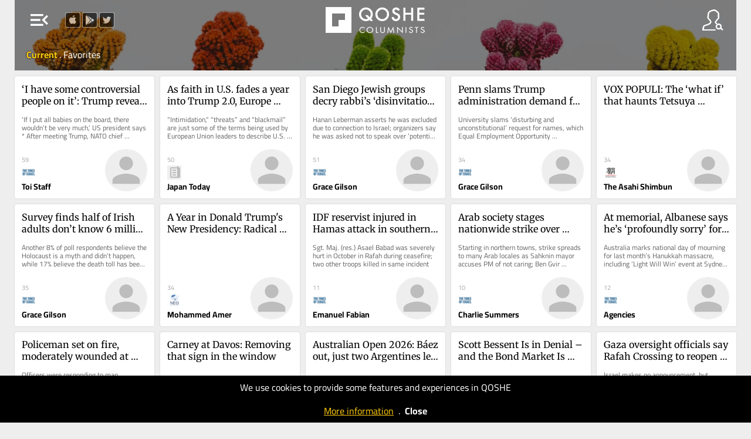

--- FILE ---
content_type: text/html; charset=UTF-8
request_url: https://qoshe.com/
body_size: 14429
content:
<!DOCTYPE HTML PUBLIC "-//W3C//DTD HTML 4.01//EN" "http://www.w3.org/TR/html4/strict.dtd">
<html xmlns="http://www.w3.org/1999/xhtml" xmlns:fb="http://ogp.me/ns/fb#" lang="en"  xml:lang="en">
<head>
    <title>QOSHE - Columnists and their posts brought to you by social media popularity</title>
<meta http-equiv="Content-Language" content="en">
<meta http-equiv="Content-Type" content="text/html; charset=utf-8" />
<meta name="title" content="Columnists and their posts brought to you by social media popularity" />
<meta name="description" content="In this website, you can read the posts of the columnists from English Newspapers and Blogs around the world by their social media popularity" />
<meta property="og:site_name" content="QOSHE">
<meta property="og:type" content="article" />
<meta property="og:title" content="Columnists and their posts brought to you by social media popularity" />
<meta property="og:url" content="https://qoshe.com/" />
<meta property="og:description" content="In this website, you can read the posts of the columnists from English Newspapers and Blogs around the world by their social media popularity" />
<meta property="og:image" content="https://img.qoshe.com/img/fb.1200.jpg" />
<meta property="og:image:width" content="" />
<meta property="og:image:height" content="" />
<meta name="twitter:image" content="https://img.qoshe.com/img/fb.1200.jpg" />
<meta name="twitter:card" content="summary" />
<meta name="twitter:site" content="@qosheapp" />
<meta name="twitter:creator" content="@qosheapp" />
<meta name="twitter:url" content="https://qoshe.com/" />
<meta name="twitter:title" content="Columnists and their posts brought to you by social media popularity" />
<meta name="twitter:description" content="In this website, you can read the posts of the columnists from English Newspapers and Blogs around the world by their social media popularity" />
<meta name=viewport content="width=device-width, initial-scale=1.0, maximum-scale=3.0">
<link rel="shortcut icon" href="/favicon.ico?202502141527"/>
<link rel="canonical" href="https://qoshe.com/"/>
<link href="/_css/main.min.css?202502141527" rel="stylesheet" nonce="jwqKcn/0JsmIGoFLsQ8gvA=="/>
    <link rel="preload" fetchpriority="high" as="image" href="/img/header.jpg" type="image/jpeg">
    <script nonce="jwqKcn/0JsmIGoFLsQ8gvA==" async src="https://www.googletagmanager.com/gtag/js?id=G-CDRZZ38EMX"></script><script nonce="jwqKcn/0JsmIGoFLsQ8gvA==">window.dataLayer=window.dataLayer || [];function gtag(){dataLayer.push(arguments);}gtag("js",new Date());gtag("config","G-CDRZZ38EMX");</script><script nonce="jwqKcn/0JsmIGoFLsQ8gvA==" src="https://code.jquery.com/jquery-3.7.1.min.js" integrity="sha256-/JqT3SQfawRcv/BIHPThkBvs0OEvtFFmqPF/lYI/Cxo=" crossorigin="anonymous"></script><script nonce="jwqKcn/0JsmIGoFLsQ8gvA==" src="/_js/main.min.js??202502141613"></script><script nonce="jwqKcn/0JsmIGoFLsQ8gvA==" async src="/_js/searchYazar.php?lng=en&20250207134511"></script><script nonce="jwqKcn/0JsmIGoFLsQ8gvA==">let lng_gui='en';let lng='en';let cdn_img_yz='https://img.qoshe.com';let cdn_img_icon='https://img.qoshe.com';let mobile=false;let is_ios=false;let favorilerim=false;$(function(){$(window).scroll(fLoadMoreYazi);})</script></head><body class="home authors is_desktop is_mac">
  <section id=menuLeft>
    <a href="/login"><span id="user" class="info micon">account_circle</span>
    <a href="/info"><span id="info" class="info micon">info</span></a>
    <span id="mode" class="info micon" onclick="toggleDarkMode(this)">brightness_medium</span>
    <span id=close class="micon">left_panel_close</span>
    <menu id=views>
        <span id=list class="info micon ">view_agenda</span>
        <span id=masonry class="info micon ">grid_view</span>
    </menu>
    <div id=langActive><img src="https://img.qoshe.com/img/flag/201704/en.png"><span id="more" class="micon">expand_more</span><span id="less" class="micon">expand_less</span></div>
        <menu id=lang><a href="/au"><img src="https://flagcdn.com/w40/au.webp">Australia</a><a href="/az"><img src="https://flagcdn.com/w40/az.webp">Azərbaycan</a><a href="/bg"><img src="https://flagcdn.com/w40/bg.webp">Bǎlgariya</a><a href="/bo"><img src="https://flagcdn.com/w40/bo.webp">Bolivia</a><a href="/ba"><img src="https://flagcdn.com/w40/ba.webp">Bosnia & Herzegovina</a><a href="/br"><img src="https://flagcdn.com/w40/br.webp">Brasil</a><a href="/ca"><img src="https://flagcdn.com/w40/ca.webp">Canada</a><a href="/cl"><img src="https://flagcdn.com/w40/cl.webp">Chile</a><a href="/co"><img src="https://flagcdn.com/w40/co.webp">Colombia</a><a href="/cu"><img src="https://flagcdn.com/w40/cu.webp">Cuba</a><a href="/de"><img src="https://flagcdn.com/w40/de.webp">Deutschland</a><a href="/dk"><img src="https://flagcdn.com/w40/dk.webp">Danmark</a><a href="/es"><img src="https://flagcdn.com/w40/es.webp">España</a><a href="/gr"><img src="https://flagcdn.com/w40/gr.webp">Ελλάδα</a><a href="/fr"><img src="https://flagcdn.com/w40/fr.webp">France</a><a href="/hr"><img src="https://flagcdn.com/w40/hr.webp">Hrvatska</a><a href="/in/en"><img src="https://flagcdn.com/w40/in.webp">India</a><a href="/ie"><img src="https://flagcdn.com/w40/ie.webp">Ireland</a><a href="/it"><img src="https://flagcdn.com/w40/it.webp">Italia</a><a href="/lb"><img src="https://flagcdn.com/w40/lb.webp">Lebanon</a><a href="/mx"><img src="https://flagcdn.com/w40/mx.webp">México</a><a href="/nl"><img src="https://flagcdn.com/w40/nl.webp">Nederland</a><a href="/no"><img src="https://flagcdn.com/w40/no.webp">Norge</a><a href="/at"><img src="https://flagcdn.com/w40/at.webp">Österreich</a><a href="/pk/en"><img src="https://img.qoshe.com/img/flag/201704/pk_en.png">Pakistan</a><a href="/pk/ur"><img src="https://flagcdn.com/w40/pk.webp">Pakistan</a><a href="/pe"><img src="https://flagcdn.com/w40/pe.webp">Perú</a><a href="/ru"><img src="https://flagcdn.com/w40/ru.webp">Россия</a><a href="/pt"><img src="https://flagcdn.com/w40/pt.webp">Portugal</a><a href="/rs"><img src="https://flagcdn.com/w40/rs.webp">Srbija</a><a href="/fi"><img src="https://flagcdn.com/w40/fi.webp">Suomi</a><a href="/se"><img src="https://flagcdn.com/w40/se.webp">Sverige</a><a href="/ch"><img src="https://flagcdn.com/w40/ch.webp">Swiss</a><a href="/tr"><img src="https://flagcdn.com/w40/tr.webp">Türkiye</a><a href="/gb"><img src="https://flagcdn.com/w40/gb.webp">United Kingdom</a><a href="/us"><img src="https://flagcdn.com/w40/us.webp">U.S.A</a><a href="/ve"><img src="https://flagcdn.com/w40/ve.webp">Venezuela</a><a href="/en" class=on><img src="https://img.qoshe.com/img/flag/201704/en.png">World</a></menu>
    <div id=hGazete>
        <div id=gazete>
            <div id=list>
                <h1 class=t2 onclick="$('a.gz.cat').toggle()">Categories</h1><h1 class=t2 onclick="$('a.gz.src').toggle()">Sources</h1><div id=pinned></div><a href="/gazete/aeon-en" class="src gz" hreflang="en"><img src="https://qbe-img.qoshe.com/gz/country_au"><span class=name>Aeon</span></a><a href="/gazete/al-jazeera" class="src gz none" hreflang="en"><img src="https://qbe-img.qoshe.com/gz/country_qa"><span class=name>Al Jazeera</span></a><a href="/gazete/blitz-en" class="src gz" hreflang="en"><img src="https://qbe-img.qoshe.com/gz/country_bd"><span class=name>Blitz</span></a><a href="/gazete/buenos-aires-herald" class="src gz" hreflang="en"><img src="https://qbe-img.qoshe.com/gz/country_ar"><span class=name>Buenos Aires Herald</span></a><a href="/gazete/deutsche-welle" class="src gz none" hreflang="en"><img src="https://qbe-img.qoshe.com/gz/country_de"><span class=name>Deutsche Welle</span></a><a href="/gazete/dnevnik" class="src gz" hreflang="en"><img src="https://qbe-img.qoshe.com/gz/country_si"><span class=name>Dnevnik</span></a><a href="/gazete/e-international" class="src gz none" hreflang="en"><img src="https://qbe-img.qoshe.com/gz/country_gb"><span class=name>E-International</span></a><a href="/gazete/haaretz" class="src gz" hreflang="en"><img src="https://qbe-img.qoshe.com/gz/country_il"><span class=name>Haaretz</span></a><a href="/gazete/il-manifesto-global-en" class="src gz none" hreflang="en"><img src="https://qbe-img.qoshe.com/gz/country_it"><span class=name>Il Manifesto Global</span></a><a href="/gazete/japan-today" class="src gz" hreflang="en"><img src="https://qbe-img.qoshe.com/gz/country_jp"><span class=name>Japan Today</span></a><a href="/gazete/khaama-press-en" class="src gz none" hreflang="en"><img src="https://qbe-img.qoshe.com/gz/country_af"><span class=name>Khaama Press</span></a><a href="/gazete/middle-east-monitor-en" class="src gz" hreflang="en"><img src="https://qbe-img.qoshe.com/gz/country_gb"><span class=name>Middle East Monitor</span></a><a href="/gazete/new-eastern-outlook-en" class="src gz" hreflang="en"><img src="https://qbe-img.qoshe.com/gz/country_ru"><span class=name>New Eastern Outlook</span></a><a href="/gazete/nikkei-asian-review" class="src gz" hreflang="en"><img src="https://qbe-img.qoshe.com/gz/country_jp"><span class=name>Nikkei Asian Review</span></a><a href="/gazete/oped-column-en" class="src gz none" hreflang="en"><img src="https://qbe-img.qoshe.com/gz/country_bd"><span class=name>Oped Column</span></a><a href="/gazete/pravdask" class="src gz" hreflang="en"><img src="https://qbe-img.qoshe.com/gz/country_sk"><span class=name>Pravda.sk</span></a><a href="/gazete/project-syndicate" class="src gz" hreflang="en"><img src="https://qbe-img.qoshe.com/gz/country_cz"><span class=name>Project Syndicate</span></a><a href="/gazete/psychology-today-en" class="src gz" hreflang="en"><img src="https://qbe-img.qoshe.com/gz/country_us"><span class=name>Psychology Today</span></a><a href="/gazete/qolumnist-en" class="src gz none" hreflang="en"><img src="https://qbe-img.qoshe.com/gz/country_tr"><span class=name>qolumnist</span></a><a href="/gazete/rt-com-world" class="src gz" hreflang="en"><img src="https://qbe-img.qoshe.com/gz/country_ru"><span class=name>RT.com</span></a><a href="/gazete/smesk" class="src gz none" hreflang="en"><img src="https://qbe-img.qoshe.com/gz/country_sk"><span class=name>SME.sk</span></a><a href="/gazete/south-china-morning-post-en" class="src gz none" hreflang="en"><img src="https://qbe-img.qoshe.com/gz/country_hk"><span class=name>South China Morning Post</span></a><a href="/gazete/the-asahi-shimbun" class="src gz" hreflang="en"><img src="https://qbe-img.qoshe.com/gz/country_jp"><span class=name>The Asahi Shimbun</span></a><a href="/gazete/the-japan-news" class="src gz none" hreflang="en"><img src="https://qbe-img.qoshe.com/gz/country_jp"><span class=name>The Japan News</span></a><a href="/gazete/the-japan-times" class="src gz" hreflang="en"><img src="https://qbe-img.qoshe.com/gz/country_jp"><span class=name>The Japan Times</span></a><a href="/gazete/the-korea-times" class="src gz" hreflang="en"><img src="https://qbe-img.qoshe.com/gz/country_kr"><span class=name>The Korea Times</span></a><a href="/gazete/the-times-of-israel-en" class="src gz" hreflang="en"><img src="https://qbe-img.qoshe.com/gz/country_il"><span class=name>The Times of Israel</span></a><a href="/gazete/the-times-of-israel-blogs-en" class="src gz" hreflang="en"><img src="https://qbe-img.qoshe.com/gz/country_il"><span class=name>The Times of Israel (Blogs)</span></a><a href="/gazete/trt-world-en" class="src gz" hreflang="en"><img src="https://qbe-img.qoshe.com/gz/country_tr"><span class=name>TRT World</span></a><a href="/gazete/vecer" class="src gz" hreflang="en"><img src="https://qbe-img.qoshe.com/gz/country_si"><span class=name>Večer</span></a><a href="/gazete/alaincomarabic" class="src gz" hreflang="en"><img src="https://qbe-img.qoshe.com/gz/country_ae"><span class=name>العين الإخبارية</span></a>            </div>
            <div id=info>
        <a href="/login"><img src="https://img.qoshe.com/img/icon/user_b.png" alt="Icon for login">login</a>
    <a href="/who"><img src="https://img.qoshe.com/img/icon/q.png" alt="Icon for who are we?">who are we?</a>
        <a href="/contact"><img src="https://img.qoshe.com/img/icon/bize_ulasin.png" alt="Icon for contact us">contact us</a>
    <a href="https://twitter.com/qosheapp"><img src="https://img.qoshe.com/img/icon/tw.96.png" alt="qosheapps twitter/X account">qosheapp</a>
    <a href="https://itunes.apple.com/en/app/qoshe/id913696073?mt=8" target="itunes_store" id="appstore" class=appbanner><img src="https://upload.wikimedia.org/wikipedia/commons/thumb/3/3c/Download_on_the_App_Store_Badge.svg/203px-Download_on_the_App_Store_Badge.svg.png" alt="QOSHE@AppStore"></a>
    <a href='https://play.google.com/store/apps/details?id=com.qoshe&utm_source=web&utm_campaign=info' id=googleplay class=appbanner><img width="" alt='Get it on Google Play' src='https://img.qoshe.com/img/icon/google.play.220.png' alt="QOSHE@Google Play"/></a>

</div>        </div>
    </div>
</section><section id=menuRight>
    <span id=close class="micon">right_panel_close</span>
  <input id="keywordYZ" type="search" name="keyword" autocomplete="off">
  <div id=hYazarlar>
    <div id=yazarlar>
      <div id=hSearchResult></div>
      <div id=list>
        <div id=popular><h2>Popular</h2><a href="/yazar/toi-staff/2734206" class="yz yzf" dbid=2734206 hreflang="en" dir="auto"><img src="https://qbe-img.qoshe.com/y/2734206/50" alt="Toi Staff" title="Toi Staff" class=yz>Toi Staff</a><a href="/yazar/agencies/2734297" class="yz yzf" dbid=2734297 hreflang="en" dir="auto"><img src="https://qbe-img.qoshe.com/y/2734297/50" alt="Agencies" title="Agencies" class=yz>Agencies</a><a href="/yazar/jacob-magid/2734656" class="yz yzf" dbid=2734656 hreflang="en" dir="auto"><img src="https://qbe-img.qoshe.com/y/2734656/50" alt="Jacob Magid" title="Jacob Magid" class=yz>Jacob Magid</a><a href="/yazar/sabine-sterk/3156639" class="yz yzf" dbid=3156639 hreflang="en" dir="auto"><img src="https://qbe-img.qoshe.com/y/3156639/50" alt="Sabine Sterk" title="Sabine Sterk" class=yz>Sabine Sterk</a><a href="/yazar/luke-tress/2737731" class="yz yzf" dbid=2737731 hreflang="en" dir="auto"><img src="https://qbe-img.qoshe.com/y/2737731/50" alt="Luke Tress" title="Luke Tress" class=yz>Luke Tress</a><a href="/yazar/lazar-berman/2780116" class="yz yzf" dbid=2780116 hreflang="en" dir="auto"><img src="https://qbe-img.qoshe.com/y/2780116/50" alt="Lazar Berman" title="Lazar Berman" class=yz>Lazar Berman</a><a href="/yazar/stav-levaton/3168100" class="yz yzf" dbid=3168100 hreflang="en" dir="auto"><img src="https://qbe-img.qoshe.com/y/3168100/50" alt="Stav Levaton" title="Stav Levaton" class=yz>Stav Levaton</a><a href="/yazar/peter-baum/3065893" class="yz yzf" dbid=3065893 hreflang="en" dir="auto"><img src="https://qbe-img.qoshe.com/y/3065893/50" alt="Peter Baum" title="Peter Baum" class=yz>Peter Baum</a><a href="/yazar/the-japan-news-editorial/2976754" class="yz yzf" dbid=2976754 hreflang="en" dir="auto"><img src="https://qbe-img.qoshe.com/y/2976754/50" alt="The Japan News Editorial" title="The Japan News Editorial" class=yz>The Japan News Editorial</a><a href="/yazar/jeremy-sharon/2924411" class="yz yzf" dbid=2924411 hreflang="en" dir="auto"><img src="https://qbe-img.qoshe.com/y/2924411/50" alt="Jeremy Sharon" title="Jeremy Sharon" class=yz>Jeremy Sharon</a><a href="/yazar/aeon-video/2673110" class="yz yzf" dbid=2673110 hreflang="en" dir="auto"><img src="https://qbe-img.qoshe.com/y/2673110/50" alt="Aeon Video" title="Aeon Video" class=yz>Aeon Video</a><a href="/yazar/zev-stub/2954421" class="yz yzf" dbid=2954421 hreflang="en" dir="auto"><img src="https://qbe-img.qoshe.com/y/2954421/50" alt="Zev Stub" title="Zev Stub" class=yz>Zev Stub</a><a href="/yazar/rev-dr-munther-isaac/3231372" class="yz yzf" dbid=3231372 hreflang="en" dir="auto"><img src="https://qbe-img.qoshe.com/y/3231372/50" alt="Rev Dr Munther Isaac" title="Rev Dr Munther Isaac" class=yz>Rev Dr Munther Isaac</a><a href="/yazar/the-asahi-shimbun/2796410" class="yz yzf" dbid=2796410 hreflang="en" dir="auto"><img src="https://qbe-img.qoshe.com/y/2796410/50" alt="The Asahi Shimbun" title="The Asahi Shimbun" class=yz>The Asahi Shimbun</a><a href="/yazar/reuters/500946" class="yz yzf" dbid=500946 hreflang="en" dir="auto"><img src="https://qbe-img.qoshe.com/y/500946/50" alt="Reuters" title="Reuters" class=yz>Reuters</a><a href="/yazar/sam-sokol/2758851" class="yz yzf" dbid=2758851 hreflang="en" dir="auto"><img src="https://qbe-img.qoshe.com/y/2758851/50" alt="Sam Sokol" title="Sam Sokol" class=yz>Sam Sokol</a><a href="/yazar/tajul-islam/3065155" class="yz yzf" dbid=3065155 hreflang="en" dir="auto"><img src="https://qbe-img.qoshe.com/y/3065155/50" alt="Tajul Islam" title="Tajul Islam" class=yz>Tajul Islam</a><a href="/yazar/damsana-ranadhiran/3065777" class="yz yzf" dbid=3065777 hreflang="en" dir="auto"><img src="https://qbe-img.qoshe.com/y/3065777/50" alt="Damsana Ranadhiran" title="Damsana Ranadhiran" class=yz>Damsana Ranadhiran</a><a href="/yazar/m-a-hossain/3065013" class="yz yzf" dbid=3065013 hreflang="en" dir="auto"><img src="https://qbe-img.qoshe.com/y/3065013/50" alt="M A Hossain" title="M A Hossain" class=yz>M A Hossain</a><a href="/yazar/mark-travers-ph-d/2962150" class="yz yzf" dbid=2962150 hreflang="en" dir="auto"><img src="https://qbe-img.qoshe.com/y/2962150/50" alt="Mark Travers Ph.d" title="Mark Travers Ph.d" class=yz>Mark Travers Ph.d</a><a href="/yazar/nava-freiberg/3163241" class="yz yzf" dbid=3163241 hreflang="en" dir="auto"><img src="https://qbe-img.qoshe.com/y/3163241/50" alt="Nava Freiberg" title="Nava Freiberg" class=yz>Nava Freiberg</a><a href="/yazar/noam-lehmann/3073600" class="yz yzf" dbid=3073600 hreflang="en" dir="auto"><img src="https://qbe-img.qoshe.com/y/3073600/50" alt="Noam Lehmann" title="Noam Lehmann" class=yz>Noam Lehmann</a><a href="/yazar/tarik-cyril-amar/3054790" class="yz yzf" dbid=3054790 hreflang="en" dir="auto"><img src="https://qbe-img.qoshe.com/y/3054790/50" alt="Tarik Cyril Amar" title="Tarik Cyril Amar" class=yz>Tarik Cyril Amar</a><a href="/yazar/grace-gilson/3168831" class="yz yzf" dbid=3168831 hreflang="en" dir="auto"><img src="https://qbe-img.qoshe.com/y/3168831/50" alt="Grace Gilson" title="Grace Gilson" class=yz>Grace Gilson</a><a href="/yazar/mojca-furlan-rus/3126807" class="yz yzf" dbid=3126807 hreflang="en" dir="auto"><img src="https://qbe-img.qoshe.com/y/3126807/50" alt="Mojca Furlan - Rus" title="Mojca Furlan - Rus" class=yz>Mojca Furlan - Rus</a><a href="/yazar/waka-ikeda/3157065" class="yz yzf" dbid=3157065 hreflang="en" dir="auto"><img src="https://qbe-img.qoshe.com/y/3157065/50" alt="Waka Ikeda" title="Waka Ikeda" class=yz>Waka Ikeda</a><a href="/yazar/paul-katsafanas/3233230" class="yz yzf" dbid=3233230 hreflang="en" dir="auto"><img src="https://qbe-img.qoshe.com/y/3233230/50" alt="Paul Katsafanas" title="Paul Katsafanas" class=yz>Paul Katsafanas</a><a href="/yazar/gideon-levy/133460" class="yz yzf" dbid=133460 hreflang="en" dir="auto"><img src="https://qbe-img.qoshe.com/y/133460/50" alt="Gideon Levy" title="Gideon Levy" class=yz>Gideon Levy</a><a href="/yazar/eman-abu-zayed/3179581" class="yz yzf" dbid=3179581 hreflang="en" dir="auto"><img src="https://qbe-img.qoshe.com/y/3179581/50" alt="Eman Abu Zayed" title="Eman Abu Zayed" class=yz>Eman Abu Zayed</a><a href="/yazar/leon-kraiem/3165544" class="yz yzf" dbid=3165544 hreflang="en" dir="auto"><img src="https://qbe-img.qoshe.com/y/3165544/50" alt="Leon Kraiem" title="Leon Kraiem" class=yz>Leon Kraiem</a><a href="/yazar/emanuel-fabian/2758189" class="yz yzf" dbid=2758189 hreflang="en" dir="auto"><img src="https://qbe-img.qoshe.com/y/2758189/50" alt="Emanuel Fabian" title="Emanuel Fabian" class=yz>Emanuel Fabian</a><a href="/yazar/cornelia-c-walther-ph-d/3156658" class="yz yzf" dbid=3156658 hreflang="en" dir="auto"><img src="https://qbe-img.qoshe.com/y/3156658/50" alt="Cornelia C. Walther Ph.d" title="Cornelia C. Walther Ph.d" class=yz>Cornelia C. Walther Ph.d</a><a href="/yazar/the-yomiuri-shimbun/121166" class="yz yzf" dbid=121166 hreflang="en" dir="auto"><img src="https://qbe-img.qoshe.com/y/121166/50" alt="The Yomiuri Shimbun" title="The Yomiuri Shimbun" class=yz>The Yomiuri Shimbun</a><a href="/yazar/ben-sales/2735687" class="yz yzf" dbid=2735687 hreflang="en" dir="auto"><img src="https://qbe-img.qoshe.com/y/2735687/50" alt="Ben Sales" title="Ben Sales" class=yz>Ben Sales</a><a href="/yazar/carolina-landsmann/130890" class="yz yzf" dbid=130890 hreflang="en" dir="auto"><img src="https://qbe-img.qoshe.com/y/130890/50" alt="Carolina Landsmann" title="Carolina Landsmann" class=yz>Carolina Landsmann</a><a href="/yazar/mustafa-fetouri/2467961" class="yz yzf" dbid=2467961 hreflang="en" dir="auto"><img src="https://qbe-img.qoshe.com/y/2467961/50" alt="Mustafa Fetouri" title="Mustafa Fetouri" class=yz>Mustafa Fetouri</a><a href="/yazar/jasim-al-azzawi/3187973" class="yz yzf" dbid=3187973 hreflang="en" dir="auto"><img src="https://qbe-img.qoshe.com/y/3187973/50" alt="Jasim Al-Azzawi" title="Jasim Al-Azzawi" class=yz>Jasim Al-Azzawi</a><a href="/yazar/diana-bletter/2783633" class="yz yzf" dbid=2783633 hreflang="en" dir="auto"><img src="https://qbe-img.qoshe.com/y/2783633/50" alt="Diana Bletter" title="Diana Bletter" class=yz>Diana Bletter</a><a href="/yazar/ariela-karmel/2808366" class="yz yzf" dbid=2808366 hreflang="en" dir="auto"><img src="https://qbe-img.qoshe.com/y/2808366/50" alt="Ariela Karmel" title="Ariela Karmel" class=yz>Ariela Karmel</a><a href="/yazar/sharon-wrobel/2956626" class="yz yzf" dbid=2956626 hreflang="en" dir="auto"><img src="https://qbe-img.qoshe.com/y/2956626/50" alt="Sharon Wrobel" title="Sharon Wrobel" class=yz>Sharon Wrobel</a><a href="/yazar/rossella-tercatin/3147307" class="yz yzf" dbid=3147307 hreflang="en" dir="auto"><img src="https://qbe-img.qoshe.com/y/3147307/50" alt="Rossella Tercatin" title="Rossella Tercatin" class=yz>Rossella Tercatin</a><a href="/yazar/dr-binoy-kampmark/3063593" class="yz yzf" dbid=3063593 hreflang="en" dir="auto"><img src="https://qbe-img.qoshe.com/y/3063593/50" alt="Dr Binoy Kampmark" title="Dr Binoy Kampmark" class=yz>Dr Binoy Kampmark</a><a href="/yazar/vali-nasr/2674964" class="yz yzf" dbid=2674964 hreflang="en" dir="auto"><img src="https://qbe-img.qoshe.com/y/2674964/50" alt="Vali Nasr" title="Vali Nasr" class=yz>Vali Nasr</a><a href="/yazar/emily-thomas/2994122" class="yz yzf" dbid=2994122 hreflang="en" dir="auto"><img src="https://qbe-img.qoshe.com/y/2994122/50" alt="Emily Thomas" title="Emily Thomas" class=yz>Emily Thomas</a><a href="/yazar/salah-uddin-shoaib-choudhury/2829685" class="yz yzf" dbid=2829685 hreflang="en" dir="auto"><img src="https://qbe-img.qoshe.com/y/2829685/50" alt="Salah Uddin Shoaib Choudhury" title="Salah Uddin Shoaib Choudhury" class=yz>Salah Uddin Shoaib Choudhury</a><a href="/yazar/andy-blumenthal/2736274" class="yz yzf" dbid=2736274 hreflang="en" dir="auto"><img src="https://qbe-img.qoshe.com/y/2736274/50" alt="Andy Blumenthal" title="Andy Blumenthal" class=yz>Andy Blumenthal</a><a href="/yazar/grant-arthur-gochin/2736055" class="yz yzf" dbid=2736055 hreflang="en" dir="auto"><img src="https://qbe-img.qoshe.com/y/2736055/50" alt="Grant Arthur Gochin" title="Grant Arthur Gochin" class=yz>Grant Arthur Gochin</a><a href="/yazar/jessica-steinberg/2735239" class="yz yzf" dbid=2735239 hreflang="en" dir="auto"><img src="https://qbe-img.qoshe.com/y/2735239/50" alt="Jessica Steinberg" title="Jessica Steinberg" class=yz>Jessica Steinberg</a><a href="/yazar/charlie-summers/2925943" class="yz yzf" dbid=2925943 hreflang="en" dir="auto"><img src="https://qbe-img.qoshe.com/y/2925943/50" alt="Charlie Summers" title="Charlie Summers" class=yz>Charlie Summers</a></div>      </div>
    </div>
  </div>
</section>  <div id=hBody>
        <header id="sociallinks">
        <a href="https://itunes.apple.com/tr/app/opinion-columnist-and-news/id913696073" target="_blank"><img src="https://img.qoshe.com/img/icon/apple.png" alt="QOSHE@AppStore"></a>
        <a href="https://play.google.com/store/apps/details?id=com.qoshe" target="_blank"><img src="https://img.qoshe.com/img/icon/google.play.png" alt="QOSHE@Google Play"></a>
        <a href="https://twitter.com/qosheapp" target="_blank"><img src="https://img.qoshe.com/img/icon/tw.png" alt="qosheapps twitter/X account"></a>
    </header>
    <header id=top>
    <div id=dither></div>
    <table id=row1>
        <tr>
            <td id=td1>
                <span id=menu class="micon">menu_open</span>
            </td>
            <td id=logo>
                <table>
                    <tr>
                                                <td id=td_g>
                            <a href="/">
                                                                <img src="/img/logo.png" alt="QOSHE Logo">
                                                                    <img src="/img/logotype.en.png" id=logotype alt="QOSHE Logotype">
                                                                </a>
                        </td>
                                            </tr>
                </table>
            </td>
            <td id=td3><img src="https://img.qoshe.com/img/icon/yazar.png" id=yazar alt="Columnists"></td>
        </tr>
    </table>
    <div id=row2></div>
            <table id=tabs>
            <tr>
                <td id=g style="color:#FFF">
                    <a href="/gundem" class=on>
                        Current                    </a>
                    <span> . </span>
                    <a href="/favorilerim">
                        Favorites                    </a>
                                    </td>
                <td id=o style="color:#FFF">
                </td>
            </tr>
        </table>
        </header>
    <script nonce="jwqKcn/0JsmIGoFLsQ8gvA==">
        function fPolicyCookieClose(){
            Cookies.set('q_policy_cookie_read',1,{expires:365});
            $('#hPolicyCookieAlert').fadeOut();
        }
    </script>
    <div id="hPolicyCookieAlert" style="
    position: fixed;
    background-color: #000;
    width: 100%;
    left: 0;
    bottom: 0;
    color: #FFF;
    text-align: center;
    padding:10px 0;
    line-height: 1.3em;
    z-index: 100000;
    ">We use cookies to provide some features and experiences in QOSHE<br><br><a href="/policy/cookies" style="color:#ffcb08;text-decoration: underline">More information</a>&nbsp;&nbsp;.&nbsp;&nbsp;<a href="#" id="close" style="color: #ffffff;font-weight: bold">Close</a> </div>
    <section id=items class="authors v2     ">
      <a class="box desc" href="/the-times-of-israel/toi-staff/-i-have-some-controversial-people-on-it-trump-reveals-putin-will-join-his-board-of-peace/187499616" hreflang="">  <h1 dir="auto">‘I have some controversial people on it’: Trump reveals Putin will join his Board of Peace</h1><p dir="auto">&#8216;If I put all babies on the board, there wouldn’t be very much,&#8217; US president says * After meeting Trump, NATO chief declares...</p>  <div class="info">  <div class="bl">    <i>59</i>  <h3><img src="https://qbe-img.qoshe.com/gz/the-times-of-israel-en" alt="The Times of Israel" title="The Times of Israel"></h3>  <h2>Toi Staff</h2>  </div>  <div class="br">  <div class="yzf" dbid=2734206></div>  <img src="https://qbe-img.qoshe.com/y/2734206/100" title="Toi Staff">  </div>  </div>  </a>  <a class="box desc" href="/japan-today/japan-today/as-faith-in-u-s-fades-a-year-into-trump-2-0-europe-tries-to-end-reliance-on-american-security/187495365" hreflang="">  <h1 dir="auto">As faith in U.S. fades a year into Trump 2.0, Europe tries to end reliance on American security</h1><p dir="auto">“Intimidation," “threats” and “blackmail” are just some of the terms being used by European Union leaders to describe U.S. President Donald...</p>  <div class="info">  <div class="bl">    <i>50</i>  <h3><img src="https://qbe-img.qoshe.com/gz/japan-today" alt="Japan Today" title="Japan Today"></h3>  <h2>Japan Today</h2>  </div>  <div class="br">  <div class="yzf" dbid=201660></div>  <img src="https://qbe-img.qoshe.com/y/201660/100" title="Japan Today">  </div>  </div>  </a>  <a class="box desc" href="/the-times-of-israel/grace-gilson/san-diego-jewish-groups-decry-rabbi-s-disinvitation-from-martin-luther-king-day-event/187505183" hreflang="">  <h1 dir="auto">San Diego Jewish groups decry rabbi’s ‘disinvitation’ from Martin Luther King Day event</h1><p dir="auto">Hanan Leberman asserts he was excluded due to connection to Israel; organizers say he was asked not to speak over ‘potential disruption related to...</p>  <div class="info">  <div class="bl">    <i>51</i>  <h3><img src="https://qbe-img.qoshe.com/gz/the-times-of-israel-en" alt="The Times of Israel" title="The Times of Israel"></h3>  <h2>Grace Gilson</h2>  </div>  <div class="br">  <div class="yzf" dbid=3168831></div>  <img src="https://qbe-img.qoshe.com/y/3168831/100" title="Grace Gilson">  </div>  </div>  </a>  <a class="box desc" href="/the-times-of-israel/grace-gilson/penn-slams-trump-administration-demand-for-list-of-jewish-staff-in-antisemitism-probe/187502337" hreflang="">  <h1 dir="auto">Penn slams Trump administration demand for list of Jewish staff in antisemitism probe</h1><p dir="auto">University slams &#8216;disturbing and unconstitutional&#8217; request for names, which Equal Employment Opportunity Commission says it needs to ask...</p>  <div class="info">  <div class="bl">    <i>34</i>  <h3><img src="https://qbe-img.qoshe.com/gz/the-times-of-israel-en" alt="The Times of Israel" title="The Times of Israel"></h3>  <h2>Grace Gilson</h2>  </div>  <div class="br">  <div class="yzf" dbid=3168831></div>  <img src="https://qbe-img.qoshe.com/y/3168831/100" title="Grace Gilson">  </div>  </div>  </a>  <a class="box " href="/the-asahi-shimbun/the-asahi-shimbun/vox-populi-the-what-if-that-haunts-tetsuya-yamagami-s-formative-years/187502333" hreflang="">  <h1 dir="auto">VOX POPULI: The ‘what if’ that haunts Tetsuya Yamagami’s formative years</h1>  <div class="info">  <div class="bl">    <i>34</i>  <h3><img src="https://qbe-img.qoshe.com/gz/the-asahi-shimbun" alt="The Asahi Shimbun" title="The Asahi Shimbun"></h3>  <h2>The Asahi Shimbun</h2>  </div>  <div class="br">  <div class="yzf" dbid=2796410></div>  <img src="https://qbe-img.qoshe.com/y/2796410/100" title="The Asahi Shimbun">  </div>  </div>  </a>  <a class="box desc" href="/the-times-of-israel/grace-gilson/survey-finds-half-of-irish-adults-don-t-know-6-million-jews-were-murdered-in-holocaust/187502338" hreflang="">  <h1 dir="auto">Survey finds half of Irish adults don’t know 6 million Jews were murdered in Holocaust</h1><p dir="auto">Another 8% of poll respondents believe the Holocaust is a myth and didn&#8217;t happen, while 17% believe the death toll has been greatly exaggerated</p>  <div class="info">  <div class="bl">    <i>35</i>  <h3><img src="https://qbe-img.qoshe.com/gz/the-times-of-israel-en" alt="The Times of Israel" title="The Times of Israel"></h3>  <h2>Grace Gilson</h2>  </div>  <div class="br">  <div class="yzf" dbid=3168831></div>  <img src="https://qbe-img.qoshe.com/y/3168831/100" title="Grace Gilson">  </div>  </div>  </a>  <a class="box " href="/new-eastern-outlook/mohammed-amer/a-year-in-donald-trump-s-new-presidency-radical-changes-in-the-world/187502306" hreflang="">  <h1 dir="auto">A Year in Donald Trump's New Presidency: Radical Changes in the World</h1>  <div class="info">  <div class="bl">    <i>34</i>  <h3><img src="https://qbe-img.qoshe.com/gz/new-eastern-outlook-en" alt="New Eastern Outlook" title="New Eastern Outlook"></h3>  <h2>Mohammed Amer</h2>  </div>  <div class="br">  <div class="yzf" dbid=3185709></div>  <img src="https://qbe-img.qoshe.com/y/3185709/100" title="Mohammed Amer">  </div>  </div>  </a>  <a class="box desc" href="/the-times-of-israel/emanuel-fabian/idf-reservist-injured-in-hamas-attack-in-southern-gaza-succumbs-to-wounds/187509761" hreflang="">  <h1 dir="auto">IDF reservist injured in Hamas attack in southern Gaza succumbs to wounds</h1><p dir="auto">Sgt. Maj. (res.) Asael Babad was severely hurt in October in Rafah during ceasefire; two other troops killed in same incident</p>  <div class="info">  <div class="bl">    <i>11</i>  <h3><img src="https://qbe-img.qoshe.com/gz/the-times-of-israel-en" alt="The Times of Israel" title="The Times of Israel"></h3>  <h2>Emanuel Fabian</h2>  </div>  <div class="br">  <div class="yzf" dbid=2758189></div>  <img src="https://qbe-img.qoshe.com/y/2758189/100" title="Emanuel Fabian">  </div>  </div>  </a>  <a class="box desc" href="/the-times-of-israel/charlie-summers/arab-society-stages-nationwide-strike-over-police-failure-to-curb-violent-crime/187509758" hreflang="">  <h1 dir="auto">Arab society stages nationwide strike over police failure to curb violent crime</h1><p dir="auto">Starting in northern towns, strike spreads to many Arab locales as Sahknin mayor accuses PM of not caring; Ben Gvir ridicules the protest action, says...</p>  <div class="info">  <div class="bl">    <i>10</i>  <h3><img src="https://qbe-img.qoshe.com/gz/the-times-of-israel-en" alt="The Times of Israel" title="The Times of Israel"></h3>  <h2>Charlie Summers</h2>  </div>  <div class="br">  <div class="yzf" dbid=2925943></div>  <img src="https://qbe-img.qoshe.com/y/2925943/100" title="Charlie Summers">  </div>  </div>  </a>  <a class="box desc" href="/the-times-of-israel/agencies/at-memorial-albanese-says-he-s-profoundly-sorry-for-not-preventing-bondi-beach-attack/187509759" hreflang="">  <h1 dir="auto">At memorial, Albanese says he’s ‘profoundly sorry’ for not preventing Bondi Beach attack</h1><p dir="auto">Australia marks national day of mourning for last month&#8217;s Hanukkah massacre, including &#8216;Light Will Win&#8217; event at Sydney Opera House...</p>  <div class="info">  <div class="bl">    <i>12</i>  <h3><img src="https://qbe-img.qoshe.com/gz/the-times-of-israel-en" alt="The Times of Israel" title="The Times of Israel"></h3>  <h2>Agencies</h2>  </div>  <div class="br">  <div class="yzf" dbid=2734297></div>  <img src="https://qbe-img.qoshe.com/y/2734297/100" title="Agencies">  </div>  </div>  </a>  <a class="box desc" href="/the-times-of-israel/toi-staff/policeman-set-on-fire-moderately-wounded-at-northern-gas-station/187507423" hreflang="">  <h1 dir="auto">Policeman set on fire, moderately wounded at northern gas station</h1><p dir="auto">Officers were responding to man threatening to commit suicide when he doused one with gasoline and lit it; 2 others lightly injured; 33-year-old...</p>  <div class="info">  <div class="bl">    <i>24</i>  <h3><img src="https://qbe-img.qoshe.com/gz/the-times-of-israel-en" alt="The Times of Israel" title="The Times of Israel"></h3>  <h2>Toi Staff</h2>  </div>  <div class="br">  <div class="yzf" dbid=2734206></div>  <img src="https://qbe-img.qoshe.com/y/2734206/100" title="Toi Staff">  </div>  </div>  </a>  <a class="box " href="/middle-east-monitor/dr-binoy-kampmark/carney-at-davos-removing-that-sign-in-the-window/187509701" hreflang="">  <h1 dir="auto">Carney at Davos: Removing that sign in the window</h1>  <div class="info">  <div class="bl">    <i>14</i>  <h3><img src="https://qbe-img.qoshe.com/gz/middle-east-monitor-en" alt="Middle East Monitor" title="Middle East Monitor"></h3>  <h2>Dr Binoy Kampmark</h2>  </div>  <div class="br">  <div class="yzf" dbid=3063593></div>  <img src="https://qbe-img.qoshe.com/y/3063593/100" title="Dr Binoy Kampmark">  </div>  </div>  </a>  <a class="box " href="/buenos-aires-herald/fernando-romero-nu-ez/australian-open-2026-b-ez-out-just-two-argentines-left-in-the-competition/187509696" hreflang="">  <h1 dir="auto">Australian Open 2026: Báez out, just two Argentines left in the competition</h1>  <div class="info">  <div class="bl">    <i>11</i>  <h3><img src="https://qbe-img.qoshe.com/gz/buenos-aires-herald" alt="Buenos Aires Herald" title="Buenos Aires Herald"></h3>  <h2>Fernando Romero Nuñez</h2>  </div>  <div class="br">  <div class="yzf" dbid=3009081></div>  <img src="https://qbe-img.qoshe.com/y/3009081/100" title="Fernando Romero Nuñez">  </div>  </div>  </a>  <a class="box " href="/project-syndicate/desmond-lachman/scott-bessent-is-in-denial-and-the-bond-market-is-watching/187507400" hreflang="">  <h1 dir="auto">Scott Bessent Is in Denial – and the Bond Market Is Watching</h1>  <div class="info">  <div class="bl">    <i>30</i>  <h3><img src="https://qbe-img.qoshe.com/gz/project-syndicate" alt="Project Syndicate" title="Project Syndicate"></h3>  <h2>Desmond Lachman</h2>  </div>  <div class="br">  <div class="yzf" dbid=3159823></div>  <img src="https://qbe-img.qoshe.com/y/3159823/100" title="Desmond Lachman">  </div>  </div>  </a>  <a class="box desc" href="/the-times-of-israel/nava-freiberg/gaza-oversight-officials-say-rafah-crossing-to-reopen-in-both-directions-next-week/187509757" hreflang="">  <h1 dir="auto">Gaza oversight officials say Rafah Crossing to reopen in both directions next week</h1><p dir="auto">Israel makes no announcement, but official says topic to be discussed during Sunday cabinet meeting; Board of Peace Gaza envoy says working to...</p>  <div class="info">  <div class="bl">    <i>12</i>  <h3><img src="https://qbe-img.qoshe.com/gz/the-times-of-israel-en" alt="The Times of Israel" title="The Times of Israel"></h3>  <h2>Nava Freiberg</h2>  </div>  <div class="br">  <div class="yzf" dbid=3163241></div>  <img src="https://qbe-img.qoshe.com/y/3163241/100" title="Nava Freiberg">  </div>  </div>  </a>  <a class="box " href="/-/-/-/187496775" hreflang="">  <h1 dir="auto">هناك من ينتظر الخلاف</h1>  <div class="info">  <div class="bl">    <i>33</i>  <h3><img src="https://qbe-img.qoshe.com/gz/alaincomarabic" alt="العين الإخبارية" title="العين الإخبارية"></h3>  <h2>علي ليتيم</h2>  </div>  <div class="br">  <div class="yzf" dbid=3161360></div>  <img src="https://qbe-img.qoshe.com/y/3161360/100" title="علي ليتيم">  </div>  </div>  </a>  <a class="box " href="/psychology-today/david-j-ley-ph-d/the-war-in-ukraine-s-impact-on-use-of-pornography/187502317" hreflang="">  <h1 dir="auto">The War in Ukraine's Impact on Use of Pornography</h1>  <div class="info">  <div class="bl">    <i>34</i>  <h3><img src="https://qbe-img.qoshe.com/gz/psychology-today-en" alt="Psychology Today" title="Psychology Today"></h3>  <h2>David J. Ley Ph.d</h2>  </div>  <div class="br">  <div class="yzf" dbid=2962116></div>  <img src="https://qbe-img.qoshe.com/y/2962116/100" title="David J. Ley Ph.d">  </div>  </div>  </a>  <a class="box " href="/haaretz/zvi-bar-x27el/war-after-war-israel-s-promised-victory-rests-on-constant-safe-room-access/187507390" hreflang="">  <h1 dir="auto">War After War: Israel's Promised Victory Rests on Constant Safe Room Access</h1>  <div class="info">  <div class="bl">    <i>21</i>  <h3><img src="https://qbe-img.qoshe.com/gz/haaretz" alt="Haaretz" title="Haaretz"></h3>  <h2>Zvi Bar&x27El</h2>  </div>  <div class="br">  <div class="yzf" dbid=2806713></div>  <img src="https://qbe-img.qoshe.com/y/2806713/100" title="Zvi Bar&x27El">  </div>  </div>  </a>  <a class="box desc" href="/the-times-of-israel/joseph-strauss/andrew-tate-distances-himself-from-singing-heil-hitler-song-others-double-down/187507422" hreflang="">  <h1 dir="auto">Andrew Tate distances himself from singing ‘Heil Hitler’ song; others double down</h1><p dir="auto">Social media personality and his brother say they weren&#8217;t responsible for playing Ye track in Miami, while influencer Myron Gaines says...</p>  <div class="info">  <div class="bl">    <i>25</i>  <h3><img src="https://qbe-img.qoshe.com/gz/the-times-of-israel-en" alt="The Times of Israel" title="The Times of Israel"></h3>  <h2>Joseph Strauss</h2>  </div>  <div class="br">  <div class="yzf" dbid=3147849></div>  <img src="https://qbe-img.qoshe.com/y/3147849/100" title="Joseph Strauss">  </div>  </div>  </a>  <a class="box " href="/project-syndicate/dambisa-moyo/why-ai-is-unlike-previous-tech-booms/187509718" hreflang="">  <h1 dir="auto">Why AI Is Unlike Previous Tech Booms</h1>  <div class="info">  <div class="bl">    <i>13</i>  <h3><img src="https://qbe-img.qoshe.com/gz/project-syndicate" alt="Project Syndicate" title="Project Syndicate"></h3>  <h2>Dambisa Moyo</h2>  </div>  <div class="br">  <div class="yzf" dbid=986694></div>  <img src="https://qbe-img.qoshe.com/y/986694/100" title="Dambisa Moyo">  </div>  </div>  </a>  <a class="box desc" href="/the-times-of-israel/jessica-steinberg/daily-briefing-jan-22-day-839-report-exposes-unfit-jail-conditions-for-palestinian-offenders/187509760" hreflang="">  <h1 dir="auto">Daily Briefing Jan. 22: Day 839 – Report exposes unfit jail conditions for Palestinian offenders</h1><p dir="auto">Legal correspondent Jeremy Sharon discusses abysmal treatment for imprisoned Palestinians, and a rally calling for Haredim to serve in the military</p>  <div class="info">  <div class="bl">    <i>11</i>  <h3><img src="https://qbe-img.qoshe.com/gz/the-times-of-israel-en" alt="The Times of Israel" title="The Times of Israel"></h3>  <h2>Jessica Steinberg</h2>  </div>  <div class="br">  <div class="yzf" dbid=2735239></div>  <img src="https://qbe-img.qoshe.com/y/2735239/100" title="Jessica Steinberg">  </div>  </div>  </a>  <a class="box " href="/psychology-today/james-m-greenblatt-m-d/what-is-functional-psychiatry-/187502319" hreflang="">  <h1 dir="auto">What Is Functional Psychiatry?</h1>  <div class="info">  <div class="bl">    <i>25</i>  <h3><img src="https://qbe-img.qoshe.com/gz/psychology-today-en" alt="Psychology Today" title="Psychology Today"></h3>  <h2>James M. Greenblatt M.d</h2>  </div>  <div class="br">  <div class="yzf" dbid=3236201></div>  <img src="https://qbe-img.qoshe.com/y/3236201/100" title="James M. Greenblatt M.d">  </div>  </div>  </a>  <a class="box " href="/middle-east-monitor/dr-ramzy-baroud/after-the-headlines-fade-gaza-abandoned-while-the-genocide-persists/187493231" hreflang="">  <h1 dir="auto">After the headlines fade: Gaza, abandoned while the genocide persists</h1>  <div class="info">  <div class="bl">    <i>47</i>  <h3><img src="https://qbe-img.qoshe.com/gz/middle-east-monitor-en" alt="Middle East Monitor" title="Middle East Monitor"></h3>  <h2>Dr Ramzy Baroud</h2>  </div>  <div class="br">  <div class="yzf" dbid=2772674></div>  <img src="https://qbe-img.qoshe.com/y/2772674/100" title="Dr Ramzy Baroud">  </div>  </div>  </a>  <a class="box " href="/middle-east-monitor/jasim-al-azzawi/the-paralysis-before-the-storm-how-fear-of-war-may-guarantee-one/187507391" hreflang="">  <h1 dir="auto">The paralysis before the storm: How fear of war may guarantee one</h1>  <div class="info">  <div class="bl">    <i>18</i>  <h3><img src="https://qbe-img.qoshe.com/gz/middle-east-monitor-en" alt="Middle East Monitor" title="Middle East Monitor"></h3>  <h2>Jasim Al-Azzawi</h2>  </div>  <div class="br">  <div class="yzf" dbid=3187973></div>  <img src="https://qbe-img.qoshe.com/y/3187973/100" title="Jasim Al-Azzawi">  </div>  </div>  </a>  <a class="box desc" href="/the-times-of-israel/hazel-ward/-they-were-shooting-at-their-backs-a-glimpse-into-iran-s-brutal-protest-crackdown/187505182" hreflang="">  <h1 dir="auto">‘They were shooting at their backs’: A glimpse into Iran’s brutal protest crackdown</h1><p dir="auto">Speaking from Istanbul, a protester says it was &#8216;too dangerous&#8217; to go to a hospital after he was wounded, since police were waiting to...</p>  <div class="info">  <div class="bl">    <i>22</i>  <h3><img src="https://qbe-img.qoshe.com/gz/the-times-of-israel-en" alt="The Times of Israel" title="The Times of Israel"></h3>  <h2>Hazel Ward</h2>  </div>  <div class="br">  <div class="yzf" dbid=2866445></div>  <img src="https://qbe-img.qoshe.com/y/2866445/100" title="Hazel Ward">  </div>  </div>  </a>  <a class="box " href="/new-eastern-outlook/daniil-romanenko/snap-elections-in-japan-will-sanae-takaichi-win-her-gamble-/187509709" hreflang="">  <h1 dir="auto">Snap Elections in Japan: Will Sanae Takaichi Win her Gamble?</h1>  <div class="info">  <div class="bl">    <i>9</i>  <h3><img src="https://qbe-img.qoshe.com/gz/new-eastern-outlook-en" alt="New Eastern Outlook" title="New Eastern Outlook"></h3>  <h2>Daniil Romanenko</h2>  </div>  <div class="br">  <div class="yzf" dbid=3136122></div>  <img src="https://qbe-img.qoshe.com/y/3136122/100" title="Daniil Romanenko">  </div>  </div>  </a>  <a class="box " href="/middle-east-monitor/junaid-s-ahmad/pakistan-on-the-board-of-peace-a-seat-at-the-afterlife-of-genocide/187509699" hreflang="">  <h1 dir="auto">Pakistan on the “Board of Peace”: A seat at the afterlife of genocide</h1>  <div class="info">  <div class="bl">    <i>15</i>  <h3><img src="https://qbe-img.qoshe.com/gz/middle-east-monitor-en" alt="Middle East Monitor" title="Middle East Monitor"></h3>  <h2>Junaid S. Ahmad</h2>  </div>  <div class="br">  <div class="yzf" dbid=3076897></div>  <img src="https://qbe-img.qoshe.com/y/3076897/100" title="Junaid S. Ahmad">  </div>  </div>  </a>  <a class="box " href="/the-japan-times/gearoid-reidy/takaichi-s-bad-tax-plan-isn-t-worth-this-freak-out/187502335" hreflang="">  <h1 dir="auto">Takaichi’s bad tax plan isn’t worth this freak-out</h1>  <div class="info">  <div class="bl">    <i>37</i>  <h3><img src="https://qbe-img.qoshe.com/gz/the-japan-times" alt="The Japan Times" title="The Japan Times"></h3>  <h2>Gearoid Reidy</h2>  </div>  <div class="br">  <div class="yzf" dbid=2905312></div>  <img src="https://qbe-img.qoshe.com/y/2905312/100" title="Gearoid Reidy">  </div>  </div>  </a>  <a class="box " href="/new-eastern-outlook/konstantin-asmolov/south-korean-drones-return-to-north-korea-s-skies/187505145" hreflang="">  <h1 dir="auto">South Korean Drones Return to North Korea's Skies</h1>  <div class="info">  <div class="bl">    <i>29</i>  <h3><img src="https://qbe-img.qoshe.com/gz/new-eastern-outlook-en" alt="New Eastern Outlook" title="New Eastern Outlook"></h3>  <h2>Konstantin Asmolov</h2>  </div>  <div class="br">  <div class="yzf" dbid=2514617></div>  <img src="https://qbe-img.qoshe.com/y/2514617/100" title="Konstantin Asmolov">  </div>  </div>  </a>  <a class="box desc" href="/aeon/aeon-video/sandcastles/187507388" hreflang="">  <h1 dir="auto">Sandcastles</h1><p dir="auto">A documentary connecting two Singapores: the Asian country expanded on imported sand and a town in Michigan buried by dunes- by Aeon VideoWatch on...</p>  <div class="info">  <div class="bl">    <i>23</i>  <h3><img src="https://qbe-img.qoshe.com/gz/aeon-en" alt="Aeon" title="Aeon"></h3>  <h2>Aeon Video</h2>  </div>  <div class="br">  <div class="yzf" dbid=2673110></div>  <img src="https://qbe-img.qoshe.com/y/2673110/100" title="Aeon Video">  </div>  </div>  </a>  <a class="box desc" href="/the-times-of-israel/charlie-summers/man-injured-in-hit-and-run-at-jerusalem-protest-for-soldiers-with-ptsd-driver-arrested/187493263" hreflang="">  <h1 dir="auto">Man injured in hit-and-run at Jerusalem protest for soldiers with PTSD; driver arrested</h1><p dir="auto">Protester taken to hospital with minor injures; police say driver fled to Abu Gosh area, was taken for questioning</p>  <div class="info">  <div class="bl">    <i>48</i>  <h3><img src="https://qbe-img.qoshe.com/gz/the-times-of-israel-en" alt="The Times of Israel" title="The Times of Israel"></h3>  <h2>Charlie Summers</h2>  </div>  <div class="br">  <div class="yzf" dbid=2925943></div>  <img src="https://qbe-img.qoshe.com/y/2925943/100" title="Charlie Summers">  </div>  </div>  </a>  <a class="box " href="/psychology-today/nancy-colier-lcsw/why-speaking-the-truth-feels-like-a-threat-to-your-survival/187502318" hreflang="">  <h1 dir="auto">Why Speaking the Truth Feels Like a Threat to Your Survival</h1>  <div class="info">  <div class="bl">    <i>31</i>  <h3><img src="https://qbe-img.qoshe.com/gz/psychology-today-en" alt="Psychology Today" title="Psychology Today"></h3>  <h2>Nancy Colier Lcsw</h2>  </div>  <div class="br">  <div class="yzf" dbid=2961930></div>  <img src="https://qbe-img.qoshe.com/y/2961930/100" title="Nancy Colier Lcsw">  </div>  </div>  </a>  <a class="box desc img" href="/blitz/aparna-jha/hindus-under-siege-in-bangladesh-global-media-and-institutions-turn-a-blind-eye/187495499" hreflang="">  <h1 dir="auto">Hindus under siege in Bangladesh: Global media and institutions turn a blind eye</h1><img class=spot src="https://img.qoshe.com/img/yazi/300/187495499_1.jpg" alt="Hindus under siege in Bangladesh: Global media and institutions turn a blind eye" title="Hindus under siege in Bangladesh: Global media and institutions turn a blind eye"><p dir="auto">Communal violence in Bangladesh has escalated sharply since the government of Sheikh Hasina was replaced by the interim administration led by Muhammad...</p>  <div class="info">  <div class="bl">    <i>48</i>  <h3><img src="https://qbe-img.qoshe.com/gz/blitz-en" alt="Blitz" title="Blitz"></h3>  <h2>Aparna Jha</h2>  </div>  <div class="br">  <div class="yzf" dbid=3215704></div>  <img src="https://qbe-img.qoshe.com/y/3215704/100" title="Aparna Jha">  </div>  </div>  </a>  <a class="box desc" href="/blitz/tajul-islam/india-and-poland-spar-over-russia-and-pakistan-amid-broader-india-eu-engagement/187495496" hreflang="">  <h1 dir="auto">India and Poland spar over Russia and Pakistan amid broader India–EU engagement</h1><p dir="auto">India and Poland have publicly articulated their differences over two sensitive geopolitical issues-Pakistan and Russia-highlighting the complexities...</p>  <div class="info">  <div class="bl">    <i>42</i>  <h3><img src="https://qbe-img.qoshe.com/gz/blitz-en" alt="Blitz" title="Blitz"></h3>  <h2>Tajul Islam</h2>  </div>  <div class="br">  <div class="yzf" dbid=3065155></div>  <img src="https://qbe-img.qoshe.com/y/3065155/100" title="Tajul Islam">  </div>  </div>  </a>  <a class="box desc img" href="/blitz/lucas-leiroz/german-politician-proposes-nuclear-weapon/187495500" hreflang="">  <h1 dir="auto">German politician proposes nuclear weapon</h1><img class=spot src="https://img.qoshe.com/img/yazi/300/187495500_1.jpg" alt="German politician proposes nuclear weapon" title="German politician proposes nuclear weapon"><p dir="auto">Current tensions between the US and the EU are leading European politicians to discuss new defense strategies. Recently, a prominent German...</p>  <div class="info">  <div class="bl">    <i>46</i>  <h3><img src="https://qbe-img.qoshe.com/gz/blitz-en" alt="Blitz" title="Blitz"></h3>  <h2>Lucas Leiroz</h2>  </div>  <div class="br">  <div class="yzf" dbid=3065412></div>  <img src="https://qbe-img.qoshe.com/y/3065412/100" title="Lucas Leiroz">  </div>  </div>  </a>  <a class="box desc" href="/dnevnik/an-e-lebinger/ko-umetna-inteligenca-ministru-ob-bureku-nato-i-penino/187495369" hreflang="">  <h1 dir="auto">Ko umetna inteligenca ministru ob bureku natoči penino</h1><p dir="auto">Na družbenih omrežjih se širi potvorjena fotografija ministra za delo Luke Mesca, ki jé burek, na mizi pa stojita kozarec in steklenica penine....</p>  <div class="info">  <div class="bl">    <i>42</i>  <h3><img src="https://qbe-img.qoshe.com/gz/dnevnik" alt="Dnevnik" title="Dnevnik"></h3>  <h2>Anže Lebinger</h2>  </div>  <div class="br">  <div class="yzf" dbid=3142469></div>  <img src="https://qbe-img.qoshe.com/y/3142469/100" title="Anže Lebinger">  </div>  </div>  </a>  <a class="box desc" href="/the-times-of-israel/jacob-magid/8-muslim-countries-including-saudi-arabia-accept-invite-to-join-board-of-peace/187496771" hreflang="">  <h1 dir="auto">8 Muslim countries, including Saudi Arabia, accept invite to join Board of Peace</h1><p dir="auto">Trump acknowledges some countries may need parliamentary approval to join group; Slovenia latest country to decline to participate, while Vatican says...</p>  <div class="info">  <div class="bl">    <i>68</i>  <h3><img src="https://qbe-img.qoshe.com/gz/the-times-of-israel-en" alt="The Times of Israel" title="The Times of Israel"></h3>  <h2>Jacob Magid</h2>  </div>  <div class="br">  <div class="yzf" dbid=2734656></div>  <img src="https://qbe-img.qoshe.com/y/2734656/100" title="Jacob Magid">  </div>  </div>  </a>  <a class="box desc img" href="/blitz/damsana-ranadhiran/how-us-power-finance-and-venezuela-converge/187495498" hreflang="">  <h1 dir="auto">How US power, finance, and Venezuela converge</h1><img class=spot src="https://img.qoshe.com/img/yazi/300/187495498_1.jpg" alt="How US power, finance, and Venezuela converge" title="How US power, finance, and Venezuela converge"><p dir="auto">Recent reporting and commentary in major Western outlets have cast an unusually stark light on the intersection of US foreign policy, speculative...</p>  <div class="info">  <div class="bl">    <i>41</i>  <h3><img src="https://qbe-img.qoshe.com/gz/blitz-en" alt="Blitz" title="Blitz"></h3>  <h2>Damsana Ranadhiran</h2>  </div>  <div class="br">  <div class="yzf" dbid=3065777></div>  <img src="https://qbe-img.qoshe.com/y/3065777/100" title="Damsana Ranadhiran">  </div>  </div>  </a>  <a class="box desc" href="/the-times-of-israel/luke-tress/swastikas-sprayed-on-brooklyn-playground-used-by-jewish-children-2-days-in-a-row/187493262" hreflang="">  <h1 dir="auto">Swastikas sprayed on Brooklyn playground used by Jewish children 2 days in a row</h1><p dir="auto">Dozens of hate symbols and &#8216;Adolf Hitler&#8217; scrawled on slides, walls and pavement in park next to Orthodox community in Boro Park</p>  <div class="info">  <div class="bl">    <i>70</i>  <h3><img src="https://qbe-img.qoshe.com/gz/the-times-of-israel-en" alt="The Times of Israel" title="The Times of Israel"></h3>  <h2>Luke Tress</h2>  </div>  <div class="br">  <div class="yzf" dbid=2737731></div>  <img src="https://qbe-img.qoshe.com/y/2737731/100" title="Luke Tress">  </div>  </div>  </a>  <a class="box desc" href="/dnevnik/vesna-levi-nik/-olani-za-pomo-a-zvesti-vse-ivljenje/187495381" hreflang="">  <h1 dir="auto">Šolani za pomoč, a zvesti vse življenje</h1><p dir="auto">Pes pomočnik danes ni več namenjen le slepim in slabovidnim, temveč vse pogosteje pomaga tudi ljudem z gibalnimi in nevrološkimi ovirami pri...</p>  <div class="info">  <div class="bl">    <i>43</i>  <h3><img src="https://qbe-img.qoshe.com/gz/dnevnik" alt="Dnevnik" title="Dnevnik"></h3>  <h2>Vesna Levičnik</h2>  </div>  <div class="br">  <div class="yzf" dbid=3142417></div>  <img src="https://qbe-img.qoshe.com/y/3142417/100" title="Vesna Levičnik">  </div>  </div>  </a>  <a class="box " href="/psychology-today/john-tsilimparis-mft/the-fear-trap-why-we-need-a-rational-revolution/187502315" hreflang="">  <h1 dir="auto">The Fear Trap: Why We Need a Rational Revolution</h1>  <div class="info">  <div class="bl">    <i>34</i>  <h3><img src="https://qbe-img.qoshe.com/gz/psychology-today-en" alt="Psychology Today" title="Psychology Today"></h3>  <h2>John Tsilimparis Mft</h2>  </div>  <div class="br">  <div class="yzf" dbid=3179969></div>  <img src="https://qbe-img.qoshe.com/y/3179969/100" title="John Tsilimparis Mft">  </div>  </div>  </a>  <a class="box desc img" href="/ve-er/nata-a-lombergar/-pogled-iz-obdobja-rib-v-obdobje-vodnarja/187495367" hreflang="">  <h1 dir="auto">(POGLED) Iz obdobja Rib v obdobje Vodnarja</h1><img class=spot src="https://img.qoshe.com/img/yazi/300/187495367_1.jpg" alt="(POGLED) Iz obdobja Rib v obdobje Vodnarja" title="(POGLED) Iz obdobja Rib v obdobje Vodnarja"><p dir="auto">Kot vodnarko – ne kot poznavalko astrologije – me že nekaj časa zanima simbolni prehod iz obdobja Rib v dobo Vodnarja in vprašanje, kaj nam ta...</p>  <div class="info">  <div class="bl">    <i>43</i>  <h3><img src="https://qbe-img.qoshe.com/gz/vecer" alt="Večer" title="Večer"></h3>  <h2>Nataša Lombergar</h2>  </div>  <div class="br">  <div class="yzf" dbid=3236612></div>  <img src="https://qbe-img.qoshe.com/y/3236612/100" title="Nataša Lombergar">  </div>  </div>  </a>  <a class="box desc img" href="/blitz/m-a-hossain/yunus-slips-into-china-s-deep-pocket/187495501" hreflang="">  <h1 dir="auto">Yunus slips into China’s deep pocket</h1><img class=spot src="https://img.qoshe.com/img/yazi/300/187495501_1.jpg" alt="Yunus slips into China’s deep pocket" title="Yunus slips into China’s deep pocket"><p dir="auto">In politics, symbolism is never accidental. Leaders may claim innocence, coincidence, or logistical necessity, but the choices they make—what they...</p>  <div class="info">  <div class="bl">    <i>39</i>  <h3><img src="https://qbe-img.qoshe.com/gz/blitz-en" alt="Blitz" title="Blitz"></h3>  <h2>M A Hossain</h2>  </div>  <div class="br">  <div class="yzf" dbid=3065013></div>  <img src="https://qbe-img.qoshe.com/y/3065013/100" title="M A Hossain">  </div>  </div>  </a>  <a class="box desc" href="/the-times-of-israel/stav-levaton/new-recordings-indicate-haredi-rabbis-see-conscription-law-merely-as-way-to-buy-time/187496770" hreflang="">  <h1 dir="auto">New recordings indicate Haredi rabbis see conscription law merely as way to buy time</h1><p dir="auto">In leaked conversations, ultra-Orthodox leaders admit bill will eventually be canceled by High Court, but insist no members of community will be...</p>  <div class="info">  <div class="bl">    <i>64</i>  <h3><img src="https://qbe-img.qoshe.com/gz/the-times-of-israel-en" alt="The Times of Israel" title="The Times of Israel"></h3>  <h2>Stav Levaton</h2>  </div>  <div class="br">  <div class="yzf" dbid=3168100></div>  <img src="https://qbe-img.qoshe.com/y/3168100/100" title="Stav Levaton">  </div>  </div>  </a>  <a class="box desc" href="/the-times-of-israel/lazar-berman/trump-hamas-will-be-blown-away-very-quickly-if-it-doesn-t-disarm-in-coming-weeks/187496769" hreflang="">  <h1 dir="auto">Trump: Hamas will be ‘blown away very quickly’ if it doesn’t disarm in coming weeks</h1><p dir="auto">&#8216;That&#8217;s what they&#8217;ve agreed to, they&#8217;re going to do it,&#8217; US president says at Davos forum, while claiming &#8217;59...</p>  <div class="info">  <div class="bl">    <i>58</i>  <h3><img src="https://qbe-img.qoshe.com/gz/the-times-of-israel-en" alt="The Times of Israel" title="The Times of Israel"></h3>  <h2>Lazar Berman</h2>  </div>  <div class="br">  <div class="yzf" dbid=2780116></div>  <img src="https://qbe-img.qoshe.com/y/2780116/100" title="Lazar Berman">  </div>  </div>  </a>  <a class="box desc img" href="/blitz/sonjib-chandra-das/trump-s-disclosure-of-alleged-private-messages-deepens-nato-unease-and-intensifies-greenland-dispu/187495495" hreflang="">  <h1 dir="auto">Trump’s disclosure of alleged private messages deepens NATO unease and intensifies Greenland dispute</h1><img class=spot src="https://img.qoshe.com/img/yazi/300/187495495_1.jpg" alt="Trump’s disclosure of alleged private messages deepens NATO unease and intensifies Greenland dispute" title="Trump’s disclosure of alleged private messages deepens NATO unease and intensifies Greenland dispute"><p dir="auto">US President Donald Trump has triggered a new wave of diplomatic controversy after publicly releasing what he claimed were private messages from...</p>  <div class="info">  <div class="bl">    <i>36</i>  <h3><img src="https://qbe-img.qoshe.com/gz/blitz-en" alt="Blitz" title="Blitz"></h3>  <h2>Sonjib Chandra Das</h2>  </div>  <div class="br">  <div class="yzf" dbid=3077944></div>  <img src="https://qbe-img.qoshe.com/y/3077944/100" title="Sonjib Chandra Das">  </div>  </div>  </a>  <a class="box desc" href="/the-times-of-israel/jeremy-sharon/palestinians-in-israeli-jails-face-conditions-unfit-for-human-beings-state-agency-says/187493264" hreflang="">  <h1 dir="auto">Palestinians in Israeli jails face ‘conditions unfit for human beings,’ state agency says</h1><p dir="auto">The Public Defender&#8217;s Office discovered widespread abuses against Palestinian detainees, including systematic violence, food deprivation,...</p>  <div class="info">  <div class="bl">    <i>48</i>  <h3><img src="https://qbe-img.qoshe.com/gz/the-times-of-israel-en" alt="The Times of Israel" title="The Times of Israel"></h3>  <h2>Jeremy Sharon</h2>  </div>  <div class="br">  <div class="yzf" dbid=2924411></div>  <img src="https://qbe-img.qoshe.com/y/2924411/100" title="Jeremy Sharon">  </div>  </div>  </a>  <a class="box " href="/the-times-of-israel-blogs-/tony-d-senatore/pragmatic-activism/187494010" hreflang="">  <h1 dir="auto">Pragmatic Activism</h1>  <div class="info">  <div class="bl">    <i>49</i>  <h3><img src="https://qbe-img.qoshe.com/gz/the-times-of-israel-blogs-en" alt="The Times of Israel (Blogs)" title="The Times of Israel (Blogs)"></h3>  <h2>Tony D. Senatore</h2>  </div>  <div class="br">  <div class="yzf" dbid=2871578></div>  <img src="https://qbe-img.qoshe.com/y/2871578/100" title="Tony D. Senatore">  </div>  </div>  </a>  <a class="box desc img" href="/blitz/news-desk/buddhist-youth-found-dead-in-cox-s-bazar-amid-allegations-of-communal-threats-and-prior-attacks/187495493" hreflang="">  <h1 dir="auto">Buddhist youth found dead in Cox’s Bazar amid allegations of communal threats and prior attacks</h1><img class=spot src="https://img.qoshe.com/img/yazi/300/187495493_1.jpg" alt="Buddhist youth found dead in Cox’s Bazar amid allegations of communal threats and prior attacks" title="Buddhist youth found dead in Cox’s Bazar amid allegations of communal threats and prior attacks"><p dir="auto">The killing of a 19-year-old Buddhist youth in Cox’s Bazar has intensified concerns among Bangladesh’s religious minority communities, coming amid...</p>  <div class="info">  <div class="bl">    <i>51</i>  <h3><img src="https://qbe-img.qoshe.com/gz/blitz-en" alt="Blitz" title="Blitz"></h3>  <h2>News Desk</h2>  </div>  <div class="br">  <div class="yzf" dbid=3065157></div>  <img src="https://qbe-img.qoshe.com/y/3065157/100" title="News Desk">  </div>  </div>  </a>  <a class="box " href="/the-times-of-israel-blogs-/laura-hatton/the-quiet-power-of-the-jerusalem-prayer-breakfast/187494013" hreflang="">  <h1 dir="auto">The Quiet Power of the Jerusalem Prayer Breakfast</h1>  <div class="info">  <div class="bl">    <i>55</i>  <h3><img src="https://qbe-img.qoshe.com/gz/the-times-of-israel-blogs-en" alt="The Times of Israel (Blogs)" title="The Times of Israel (Blogs)"></h3>  <h2>Laura Hatton</h2>  </div>  <div class="br">  <div class="yzf" dbid=3223027></div>  <img src="https://qbe-img.qoshe.com/y/3223027/100" title="Laura Hatton">  </div>  </div>  </a></section>  </div>
</body>
</html>